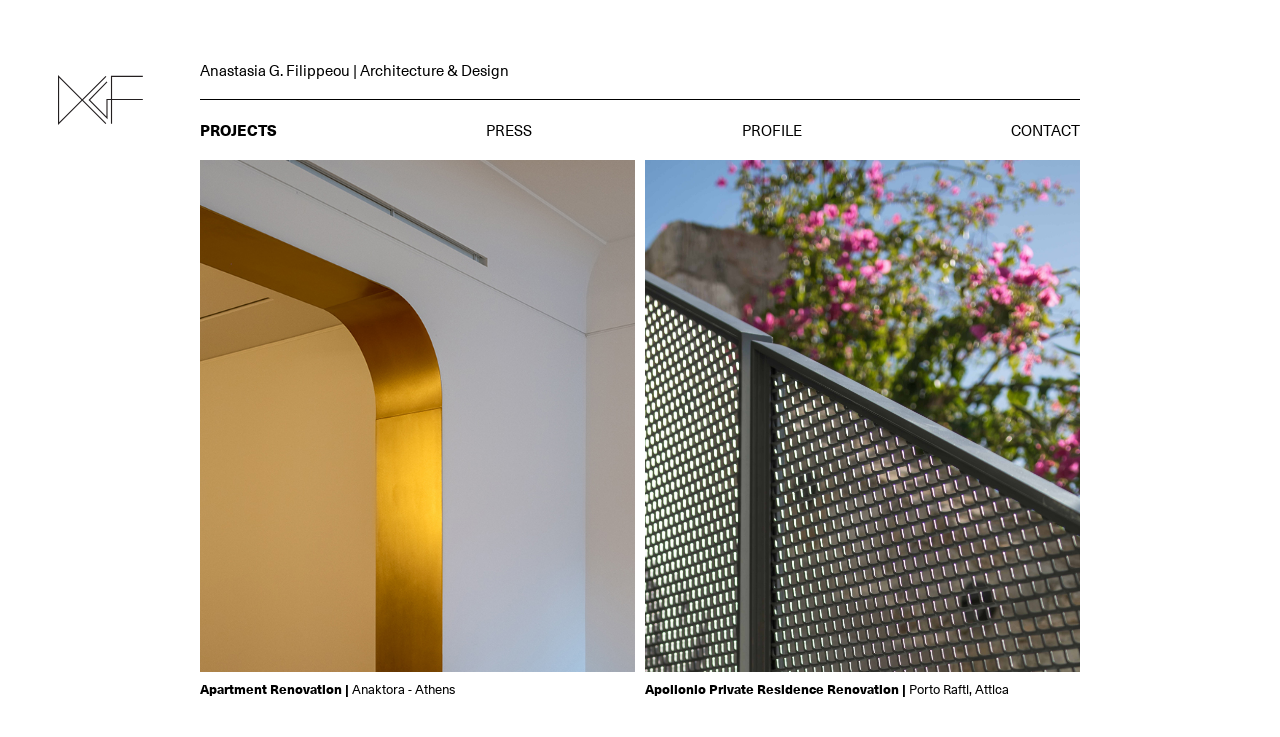

--- FILE ---
content_type: text/html; charset=UTF-8
request_url: https://www.anastasiafilippeou.com/projects/
body_size: 1857
content:
<!DOCTYPE html>
<html lang="en-US" class="js page-template page-template-template-projects page-template-template-projects-php page page-id-6">
<head>
    <meta charset="UTF-8">
    <meta http-equiv="X-UA-Compatible" content="IE=edge,chrome=1">
    <meta name="viewport" content="width=device-width, initial-scale=1.0, maximum-scale=1, user-scalable=no">
    <meta name="format-detection" content="telephone=no">
    <meta name="blitz" content="mu-659c418a-34b5e56c-4cfac132-ab860575">
    <meta id="token" name="token" content="20ae96d58e">
    <title>Projects &#8211; Anastasia G. Filippeou</title>
<meta name='robots' content='max-image-preview:large' />
<link rel='stylesheet' id='app-css'  href='https://www.anastasiafilippeou.com/wp-content/themes/vg-twig/build/app.css?ver=1.0.1' type='text/css' media='all' />
<script type='text/javascript' src='https://www.anastasiafilippeou.com/wp-includes/js/jquery/jquery.min.js?ver=3.6.0' id='jquery-core-js'></script>
<script type='text/javascript' src='https://www.anastasiafilippeou.com/wp-includes/js/jquery/jquery-migrate.min.js?ver=3.3.2' id='jquery-migrate-js'></script>
<link rel="https://api.w.org/" href="https://www.anastasiafilippeou.com/wp-json/" /><link rel="alternate" type="application/json" href="https://www.anastasiafilippeou.com/wp-json/wp/v2/pages/6" /><link rel="canonical" href="https://www.anastasiafilippeou.com/projects/" />
<link rel='shortlink' href='https://www.anastasiafilippeou.com/?p=6' />

    </head>
<body>
<div id="app">
    <header id="header">
    <div class="header__logo">
        <a href="https://www.anastasiafilippeou.com" title="Anastasia G. Filippeou" rel="home">
            <img src="https://www.anastasiafilippeou.com/wp-content/themes/vg-twig/assets/img/logo.svg" alt="Anastasia G. Filippeou">
        </a>
    </div>
    <div class="header__name">
        <span>Anastasia G. Filippeou</span>
        <span> | </span>
        <span>Architecture &amp; Design</span>
    </div>
    <div class="header__link">
        <span></span>
    </div>
    <div class="header__menu">
        <ul>
                        <li class=" menu-item menu-item-type-post_type menu-item-object-page current-menu-item page_item page-item-6 current_page_item menu-item-12">
                <a href="https://www.anastasiafilippeou.com/projects/" class="uppercase">Projects</a>
            </li>
                        <li class=" menu-item menu-item-type-post_type menu-item-object-page menu-item-13">
                <a href="https://www.anastasiafilippeou.com/press/" class="uppercase">Press</a>
            </li>
                        <li class=" menu-item menu-item-type-post_type menu-item-object-page menu-item-14">
                <a href="https://www.anastasiafilippeou.com/profile/" class="uppercase">Profile</a>
            </li>
                        <li class=" menu-item menu-item-type-post_type menu-item-object-page menu-item-15">
                <a href="https://www.anastasiafilippeou.com/contact/" class="uppercase">Contact</a>
            </li>
                        <li class=" email">
                <span>EMAIL:</span>
                <a href="mailto:info@anastasiafilippeou.com" target="_blank">info@anastasiafilippeou.com</a>
            </li>
        </ul>
    </div>
</header>
    <div id="content"><div class="page-projects">
    <div class="max-width">
        <div class="projects__title">
            <h1>Projects</h1>
        </div>
        <div class="projects__items">
            <div class="flex">
                                <div class="tease tease--project show-in-view">
                    <div>
                        <div class="project__image">
                            <div style="background-image:url('https://www.anastasiafilippeou.com/wp-content/uploads/2023/11/Apartment-in-Anaktora-AGF_yerolymbos-31-verticaldetail.jpg');"></div>
                        </div>
                        <div class="project__title">
                            <h2 class="h3"><strong>Apartment Renovation | </strong>Anaktora - Athens</h2>
                        </div>
                        <a href="https://www.anastasiafilippeou.com/projects/apartment-renovation/"></a>
                    </div>
                </div>
                                <div class="tease tease--project show-in-view">
                    <div>
                        <div class="project__image">
                            <div style="background-image:url('https://www.anastasiafilippeou.com/wp-content/uploads/2023/02/LowRes-7-scaled.jpg');"></div>
                        </div>
                        <div class="project__title">
                            <h2 class="h3"><strong>Apollonio Private Residence Renovation | </strong>Porto Rafti, Attica</h2>
                        </div>
                        <a href="https://www.anastasiafilippeou.com/projects/apollonio-private-residence-renovation/"></a>
                    </div>
                </div>
                                <div class="tease tease--project show-in-view">
                    <div>
                        <div class="project__image">
                            <div style="background-image:url('https://www.anastasiafilippeou.com/wp-content/uploads/2022/10/zoom2-1.jpg');"></div>
                        </div>
                        <div class="project__title">
                            <h2 class="h3"><strong>Cultural Center | </strong>Trikala - Thessaly</h2>
                        </div>
                        <a href="https://www.anastasiafilippeou.com/projects/cultural-center/"></a>
                    </div>
                </div>
                                <div class="tease tease--project show-in-view">
                    <div>
                        <div class="project__image">
                            <div style="background-image:url('https://www.anastasiafilippeou.com/wp-content/uploads/2022/07/LowRes-2-scaled.jpg');"></div>
                        </div>
                        <div class="project__title">
                            <h2 class="h3"><strong>Private Residence Renovation | </strong>Kefalari - Athens</h2>
                        </div>
                        <a href="https://www.anastasiafilippeou.com/projects/private-residence-renovation/"></a>
                    </div>
                </div>
                                <div class="tease tease--project show-in-view">
                    <div>
                        <div class="project__image">
                            <div style="background-image:url('https://www.anastasiafilippeou.com/wp-content/uploads/2022/06/HighRes-17-zoom-scaled.jpg');"></div>
                        </div>
                        <div class="project__title">
                            <h2 class="h3"><strong>CVC Athens Headquarters | </strong>Maroussi - Athens </h2>
                        </div>
                        <a href="https://www.anastasiafilippeou.com/projects/cvc-athens-headquarters-maroussi-athens/"></a>
                    </div>
                </div>
                                <div class="tease tease--project show-in-view">
                    <div>
                        <div class="project__image">
                            <div style="background-image:url('https://www.anastasiafilippeou.com/wp-content/uploads/2022/03/FINAL0000zoom3.jpg');"></div>
                        </div>
                        <div class="project__title">
                            <h2 class="h3"><strong>Twin Houses | </strong>Kifissia - Athens </h2>
                        </div>
                        <a href="https://www.anastasiafilippeou.com/projects/twin-houses/"></a>
                    </div>
                </div>
                                <div class="tease tease--project show-in-view">
                    <div>
                        <div class="project__image">
                            <div style="background-image:url('https://www.anastasiafilippeou.com/wp-content/uploads/2020/12/DSC8471_low-scaled.jpg');"></div>
                        </div>
                        <div class="project__title">
                            <h2 class="h3"><strong>Penthouse Apartment Renovation | </strong>Mount Lycabettus - Athens</h2>
                        </div>
                        <a href="https://www.anastasiafilippeou.com/projects/penthouse-apartment-renovation/"></a>
                    </div>
                </div>
                                <div class="tease tease--project show-in-view">
                    <div>
                        <div class="project__image">
                            <div style="background-image:url('https://www.anastasiafilippeou.com/wp-content/uploads/2019/09/6_DSC1316.jpg');"></div>
                        </div>
                        <div class="project__title">
                            <h2 class="h3"><strong>Private Residence | </strong>Acropolis – Athens </h2>
                        </div>
                        <a href="https://www.anastasiafilippeou.com/projects/private-residence-acropolis-athens/"></a>
                    </div>
                </div>
                                <div class="tease tease--project show-in-view">
                    <div>
                        <div class="project__image">
                            <div style="background-image:url('https://www.anastasiafilippeou.com/wp-content/uploads/2019/08/IMG_7566_zoom2.jpg');"></div>
                        </div>
                        <div class="project__title">
                            <h2 class="h3"><strong>Apartment Renovation | </strong>Kolonaki – Athens</h2>
                        </div>
                        <a href="https://www.anastasiafilippeou.com/projects/apartment-renovation-kolonaki-athens/"></a>
                    </div>
                </div>
                                <div class="tease tease--project show-in-view">
                    <div>
                        <div class="project__image">
                            <div style="background-image:url('https://www.anastasiafilippeou.com/wp-content/uploads/2018/05/Harbord_19_zoom.jpg');"></div>
                        </div>
                        <div class="project__title">
                            <h2 class="h3"><strong>Mid-Terrace Maisonette Renovation | </strong>Fulham - London</h2>
                        </div>
                        <a href="https://www.anastasiafilippeou.com/projects/mid-terrace-maisonette-renovation-fulham-london/"></a>
                    </div>
                </div>
                                <div class="tease tease--project show-in-view">
                    <div>
                        <div class="project__image">
                            <div style="background-image:url('https://www.anastasiafilippeou.com/wp-content/uploads/2014/11/DSC1717copy1-scaled.jpg');"></div>
                        </div>
                        <div class="project__title">
                            <h2 class="h3"><strong>The Opticians Store Design | </strong>Syntagma - Athens</h2>
                        </div>
                        <a href="https://www.anastasiafilippeou.com/projects/the-opticians-store-design-syntagma-athens/"></a>
                    </div>
                </div>
                            </div>
        </div>
        <div class="projects__back">
            <a href="#!" class="scroll">back to top</a>
        </div>
    </div>
</div>
</div>
    <footer id="footer">
    <div class="max-width">
        <div class="flex">
            <div>Anastasia G. Filippeou © 2026</div>
            <div>
                <a href="https://bend.gr/" target="_blank">DESIGN BY BEND</a>
                <span> + </span>
                <a href="http://www.vgwebthings.com/" target="_blank">CODE BY VG</a>
            </div>
        </div>
    </div>
</footer>
</div>
<script type='text/javascript' src='https://www.anastasiafilippeou.com/wp-content/themes/vg-twig/build/app.js?ver=1.0.1' id='app-js'></script>

</body>
</html>


--- FILE ---
content_type: text/css
request_url: https://www.anastasiafilippeou.com/wp-content/themes/vg-twig/build/app.css?ver=1.0.1
body_size: 4573
content:
/*! sanitize.css v5.0.0 | CC0 License | github.com/jonathantneal/sanitize.css */*,:after,:before{background-repeat:no-repeat;-webkit-box-sizing:inherit;box-sizing:inherit}:after,:before{text-decoration:inherit;vertical-align:inherit}html{-webkit-box-sizing:border-box;box-sizing:border-box;cursor:default;-ms-text-size-adjust:100%;-webkit-text-size-adjust:100%}article,aside,footer,header,nav,section{display:block}h1{font-size:2em;margin:.67em 0}figcaption,figure,main{display:block}figure{margin:1em 40px}hr{-webkit-box-sizing:content-box;box-sizing:content-box;height:0;overflow:visible}nav ol,nav ul{list-style:none}pre{font-family:monospace,monospace;font-size:1em}a{background-color:transparent;-webkit-text-decoration-skip:objects}abbr[title]{border-bottom:none;text-decoration:underline;-webkit-text-decoration:underline dotted;text-decoration:underline dotted}b,strong{font-weight:inherit;font-weight:bolder}code,kbd,samp{font-family:monospace,monospace;font-size:1em}dfn{font-style:italic}mark{background-color:#ff0;color:#000}small{font-size:80%}sub,sup{font-size:75%;line-height:0;position:relative;vertical-align:baseline}sub{bottom:-.25em}sup{top:-.5em}::-moz-selection{background-color:#b3d4fc;color:#000;text-shadow:none}::selection{background-color:#b3d4fc;color:#000;text-shadow:none}audio,canvas,iframe,img,svg,video{vertical-align:middle}audio,video{display:inline-block}audio:not([controls]){display:none;height:0}img{border-style:none}svg{fill:currentColor}svg:not(:root){overflow:hidden}table{border-collapse:collapse}button,input,optgroup,select,textarea{margin:0}button,input,select,textarea{background-color:transparent;color:inherit;font-size:inherit;line-height:inherit}button,input{overflow:visible}button,select{text-transform:none}[type=reset],[type=submit],button,html [type=button]{-webkit-appearance:button}[type=button]::-moz-focus-inner,[type=reset]::-moz-focus-inner,[type=submit]::-moz-focus-inner,button::-moz-focus-inner{border-style:none;padding:0}[type=button]:-moz-focusring,[type=reset]:-moz-focusring,[type=submit]:-moz-focusring,button:-moz-focusring{outline:1px dotted ButtonText}legend{-webkit-box-sizing:border-box;box-sizing:border-box;color:inherit;display:table;max-width:100%;padding:0;white-space:normal}progress{display:inline-block;vertical-align:baseline}textarea{overflow:auto;resize:vertical}[type=checkbox],[type=radio]{-webkit-box-sizing:border-box;box-sizing:border-box;padding:0}[type=number]::-webkit-inner-spin-button,[type=number]::-webkit-outer-spin-button{height:auto}[type=search]{-webkit-appearance:textfield;outline-offset:-2px}[type=search]::-webkit-search-cancel-button,[type=search]::-webkit-search-decoration{-webkit-appearance:none}::-webkit-file-upload-button{-webkit-appearance:button;font:inherit}details,menu{display:block}summary{display:list-item}canvas{display:inline-block}template{display:none}[tabindex],a,area,button,input,label,select,summary,textarea{-ms-touch-action:manipulation;touch-action:manipulation}[hidden]{display:none}[aria-busy=true]{cursor:progress}[aria-controls]{cursor:pointer}[aria-hidden=false][hidden]:not(:focus){clip:rect(0,0,0,0);display:inherit;position:absolute}[aria-disabled]{cursor:default}@font-face{font-family:Regular;src:url(38efc546214f068c3b8c624817d92d1c.eot?#iefix) format("embedded-opentype"),url(287f5507ebf33f1852590f6d3684c98a.woff) format("woff"),url(54ff0fb300071273e73f623aea2bad6e.ttf) format("truetype"),url(f7150f3e942c67b03d6eb3bc0a656b05.svg) format("svg");font-weight:400;font-style:normal}@font-face{font-family:Heavy;src:url(090606f699da0b02f494e534fa027ae6.eot?#iefix) format("embedded-opentype"),url(ae4252e90ae0f48c3ae71a5c618998a7.woff) format("woff"),url(08d4f71dd2f4337b5fbe8ac62185a54c.ttf) format("truetype"),url(2db70ecc56e58bf6f3f0140ac01c5fd9.svg) format("svg");font-weight:400;font-style:normal}*,:active,:focus{outline:none}html{font-size:13px}body{-moz-osx-font-smoothing:grayscale;-webkit-font-smoothing:antialiased;margin:0;padding:0;font-family:Regular;font-weight:400;font-style:normal;line-height:23px;background:#fff}a,body{color:#000}a{text-decoration:none;cursor:url([data-uri]) 13 13,auto;-webkit-transition:all .35s;-o-transition:all .35s;transition:all .35s}a:hover{color:#908e8e}img{max-width:100%;height:auto}.strong,b,strong{font-family:Heavy;font-weight:400;font-style:normal}ul{list-style:none;padding:0;margin:0}h1,h2,h3,h4,h5,h6{font-weight:400;font-style:normal;margin:0}.h1,h1{font-size:20px;line-height:30px}@media (max-width:660px){.h1,h1{font-size:17px;line-height:20px}}.h2,h2{font-size:15px;line-height:25px}@media (max-width:660px){.h2,h2{font-size:14px;line-height:17px}}.h3,.h4 h5,.h5,.h6,h3,h4,h6{font-size:13px;line-height:23px}@media (max-width:660px){.h3,.h4 h5,.h5,.h6,h3,h4,h6{line-height:18px}}p{margin:0 0 13px}p:last-child{margin:0!important}#app{overflow:hidden}#content{min-height:calc(100vh - 60px);padding:160px 0 0;-webkit-transition:padding .5s;-o-transition:padding .5s;transition:padding .5s}@media (max-width:660px){#content{min-height:auto;padding:70px 0 0}}.max-width{position:relative;margin:0 auto;padding:0 20%}@media (max-width:1400px){.max-width{padding:0 200px}}@media (max-width:960px){.max-width{padding:0 100px}}@media (max-width:660px){.max-width{padding:0 20px}}.flex{display:-webkit-box;display:-ms-flexbox;display:flex;-ms-flex-wrap:wrap;flex-wrap:wrap}.uppercase{text-transform:uppercase}::-moz-selection{background:transparent;color:#908e8e;outline:none}::selection{background:transparent;color:#908e8e;outline:none}.slick-slider{-webkit-box-sizing:border-box;box-sizing:border-box;-webkit-touch-callout:none;-webkit-user-select:none;-moz-user-select:none;-ms-user-select:none;user-select:none;-ms-touch-action:pan-y;touch-action:pan-y;-webkit-tap-highlight-color:transparent}.slick-list,.slick-slider{position:relative;display:block}.slick-list{overflow:hidden;margin:0;padding:0}.slick-list:focus{outline:none}.slick-list.dragging{cursor:pointer;cursor:hand}.slick-slider .slick-list,.slick-slider .slick-track{-webkit-transform:translateZ(0);-ms-transform:translateZ(0);transform:translateZ(0)}.slick-track{position:relative;left:0;top:0;display:block;margin-left:auto;margin-right:auto}.slick-track:after,.slick-track:before{content:"";display:table}.slick-track:after{clear:both}.slick-loading .slick-track{visibility:hidden}.slick-slide{float:left;height:100%;min-height:1px;display:none}[dir=rtl] .slick-slide{float:right}.slick-slide img{display:block}.slick-slide.slick-loading img{display:none}.slick-slide.dragging img{pointer-events:none}.slick-initialized .slick-slide{display:block}.slick-loading .slick-slide{visibility:hidden}.slick-vertical .slick-slide{display:block;height:auto;border:1px solid transparent}.slick-arrow.slick-hidden{display:none}.slick-next,.slick-prev{position:absolute;z-index:1;display:block;height:calc(100% - 100px);width:50vw;line-height:0;font-size:0;cursor:pointer;top:0;padding:0;border:none}.slick-next,.slick-next:focus,.slick-next:hover,.slick-prev,.slick-prev:focus,.slick-prev:hover{background:transparent;color:transparent;outline:none}.slick-prev{right:66.66667%;cursor:url([data-uri]) 20 36,auto}.slick-next{left:66.66667%;cursor:url([data-uri]) 20 36,auto}.slick-dots{position:absolute;right:0;bottom:5px;display:block}@media (max-width:660px){.slick-dots{bottom:auto;top:calc(100vh - 260px);right:10px}}.slick-dots li{position:relative;display:inline-block;margin:0 5px}.slick-dots li,.slick-dots li button{height:10px;width:10px;padding:0;cursor:pointer}.slick-dots li button{border:0;background:transparent;display:block;outline:none;line-height:0;font-size:0;color:transparent}.slick-dots li button:hover{outline:none}.slick-dots li button:hover:before{background:#000}.slick-dots li button:before{position:absolute;top:0;left:0;content:"";width:10px;height:10px;background:#d5d2d1;border-radius:50%;-webkit-transition:all .35s;-o-transition:all .35s;transition:all .35s}.slick-dots li.slick-active button:before{background:#000}.delay-1{-webkit-transition-delay:.1s!important;-o-transition-delay:.1s!important;transition-delay:.1s!important}@media (max-width:767px){.delay-1{-webkit-transition-delay:0s!important;-o-transition-delay:0s!important;transition-delay:0s!important}}.delay-2{-webkit-transition-delay:.2s!important;-o-transition-delay:.2s!important;transition-delay:.2s!important}@media (max-width:767px){.delay-2{-webkit-transition-delay:0s!important;-o-transition-delay:0s!important;transition-delay:0s!important}}.delay-3{-webkit-transition-delay:.3s!important;-o-transition-delay:.3s!important;transition-delay:.3s!important}@media (max-width:767px){.delay-3{-webkit-transition-delay:0s!important;-o-transition-delay:0s!important;transition-delay:0s!important}}.delay-4{-webkit-transition-delay:.4s!important;-o-transition-delay:.4s!important;transition-delay:.4s!important}@media (max-width:767px){.delay-4{-webkit-transition-delay:0s!important;-o-transition-delay:0s!important;transition-delay:0s!important}}.show-in-view{-webkit-backface-visibility:hidden;opacity:0;-webkit-transform:translate3d(0,50px,0);transform:translate3d(0,50px,0);-webkit-transition:opacity 1s,visibility 1s,-webkit-transform 1s;transition:opacity 1s,visibility 1s,-webkit-transform 1s;-o-transition:transform 1s,opacity 1s,visibility 1s;transition:transform 1s,opacity 1s,visibility 1s;transition:transform 1s,opacity 1s,visibility 1s,-webkit-transform 1s}.show-in-view.animate{opacity:1;-webkit-transform:translateZ(0);transform:translateZ(0)}.show-in-load{-webkit-backface-visibility:hidden;opacity:0;-webkit-transform:translate3d(0,-50px,0);transform:translate3d(0,-50px,0);-webkit-transition:opacity 1s,visibility 1s,-webkit-transform 1s;transition:opacity 1s,visibility 1s,-webkit-transform 1s;-o-transition:transform 1s,opacity 1s,visibility 1s;transition:transform 1s,opacity 1s,visibility 1s;transition:transform 1s,opacity 1s,visibility 1s,-webkit-transform 1s}.show-in-load.animate{opacity:1;-webkit-transform:translateZ(0);transform:translateZ(0)}.show-from-left{-webkit-backface-visibility:hidden;opacity:0;-webkit-transform:translate3d(-50px,0,0);transform:translate3d(-50px,0,0);-webkit-transition:all .75s;-o-transition:all .75s;transition:all .75s}.show-from-left.animate{opacity:1;-webkit-transform:translateZ(0);transform:translateZ(0)}.show-from-right{-webkit-backface-visibility:hidden;opacity:0;-webkit-transform:translate3d(50px,0,0);transform:translate3d(50px,0,0);-webkit-transition:all .75s;-o-transition:all .75s;transition:all .75s}.show-from-right.animate{opacity:1;-webkit-transform:translateZ(0);transform:translateZ(0)}.fade-in-view{opacity:0;-webkit-transition:all .75s;-o-transition:all .75s;transition:all .75s}.fade-in-view.animate{opacity:1}#header{position:fixed;z-index:3;top:0;left:20%;right:20%;height:160px;background:#fff;-webkit-transition:top .5s;-o-transition:top .5s;transition:top .5s}@media (max-width:1400px){#header{left:200px;right:200px}}@media (max-width:960px){#header{left:100px;right:100px}}@media (max-width:660px){#header{height:70px;left:20px;right:20px}}.header__logo{position:fixed;z-index:1;top:75px;left:calc(10% - 42.5px);-webkit-transition:top .5s;-o-transition:top .5s;transition:top .5s}@media (max-width:1400px){.header__logo{left:57.5px}}@media (max-width:960px){.header__logo{position:relative;padding:45px 0 0;top:auto;left:auto}}@media (max-width:660px){.header__logo{position:absolute;top:25px;left:0;padding:0}}.header__logo a{display:inline-block;line-height:0;-webkit-transition:all .25s;-o-transition:all .25s;transition:all .25s}@media (max-width:960px){.header__logo img{height:40px}}@media (max-width:660px){.header__logo img{height:28px}}.header__name{font-size:15px;line-height:30px;padding:55px 0 14px;border-bottom:1px solid #000}@media (max-width:960px){.header__name{padding:30px 0 14px}}@media (max-width:660px){.header__name{font-size:14px;line-height:18px;padding:20px 0 13px 70px}}@media (max-width:660px){.header__name span{display:block}.header__name span:nth-child(2){display:none}}.header__link{display:none;position:absolute;z-index:1;width:20px;height:10px;top:45px;right:0;cursor:pointer}@media (max-width:960px){.header__link{display:block}}@media (max-width:660px){.header__link{top:25px}}.header__link span{top:50%;right:0}.header__link span,.header__link span:after,.header__link span:before{position:absolute;left:0;height:1px;background:#000;-webkit-transition:all .25s;-o-transition:all .25s;transition:all .25s}.header__link span:after,.header__link span:before{content:"";width:20px}.header__link span:before{top:-5px}.header__link span:after{top:5px}.header__link.is-open span{background:transparent}.header__link.is-open span:before{top:0;-webkit-transform:rotate(30deg);-ms-transform:rotate(30deg);transform:rotate(30deg)}.header__link.is-open span:after{top:0;-webkit-transform:rotate(-30deg);-ms-transform:rotate(-30deg);transform:rotate(-30deg)}@media (max-width:960px){.header__menu{position:fixed;z-index:3;top:160px;left:0;right:0;bottom:0;background:#fff;opacity:0;visibility:hidden;pointer-events:none;-webkit-transition:opacity .25s;-o-transition:opacity .25s;transition:opacity .25s}}@media (max-width:660px){.header__menu{top:70px}}.header__menu ul{height:60px;display:-webkit-box;display:-ms-flexbox;display:flex;-webkit-box-align:center;-ms-flex-align:center;align-items:center;-webkit-box-pack:justify;-ms-flex-pack:justify;justify-content:space-between}@media (max-width:960px){.header__menu ul{height:100%;padding:0 100px;-ms-flex-wrap:nowrap;flex-wrap:nowrap;-webkit-box-orient:vertical;-webkit-box-direction:normal;-ms-flex-direction:column;flex-direction:column}}@media (max-width:660px){.header__menu ul{padding:0 20px}}@media (max-width:960px){.header__menu li{display:-webkit-box;display:-ms-flexbox;display:flex;width:100%;height:60px;border-bottom:1px solid #000;-webkit-box-align:center;-ms-flex-align:center;align-items:center}}@media (max-width:660px){.header__menu li{height:70px}}.header__menu li.current-menu-item a{font-family:Heavy}.header__menu li.email{display:none;margin:auto 0 0;border:none}@media (max-width:960px){.header__menu li.email{display:block}}.header__menu li.email span{display:block;font-size:15px}@media (max-width:660px){.header__menu li.email span{font-size:13px;line-height:18px}}.header__menu li.email a{padding:0}@media (max-width:660px){.header__menu li.email a{line-height:18px}}.header__menu a{display:block;font-size:15px;line-height:30px}@media (max-width:960px){.header__menu a{width:100%;padding:20px 0}}@media (max-width:660px){.header__menu a{font-size:13px}}.has-scrolled #header{top:-100px}@media (max-width:960px){.has-scrolled #header{top:0}}.has-scrolled .header__logo{top:-25px}@media (max-width:960px){.has-scrolled .header__logo{top:auto}}@media (max-width:660px){.has-scrolled .header__logo{top:25px}}.has-scrolled .header__logo a{opacity:0}@media (max-width:960px){.has-scrolled .header__logo a{opacity:1}}.has-scrolled #content{padding:60px 0 0}@media (max-width:960px){.has-scrolled #content{padding:160px 0 0}}@media (max-width:660px){.has-scrolled #content{padding:70px 0 0}}.is-open .header__link span{background:transparent}.is-open .header__link span:before{top:0;-webkit-transform:rotate(30deg);-ms-transform:rotate(30deg);transform:rotate(30deg)}.is-open .header__link span:after{top:0;-webkit-transform:rotate(-30deg);-ms-transform:rotate(-30deg);transform:rotate(-30deg)}.is-open .header__menu{opacity:1;visibility:visible;pointer-events:all}#footer .flex{padding:20px 0;line-height:20px;-webkit-box-pack:justify;-ms-flex-pack:justify;justify-content:space-between}#footer .flex>div:last-child{font-size:11px}.page-template-template-home #footer{display:none}.home__title{display:none!important;padding:15px 0;border-top:1px solid #000}@media (max-width:960px){.home__items{padding:25px 0 0}}@media (max-width:660px){.home__items{padding:20px 0 0}}.slider__home{position:relative}.slider__home .slide__image>div{position:relative;width:100%;height:calc(100vh - 320px);background-position:50%;background-repeat:no-repeat;background-size:cover}@media (max-width:1400px){.slider__home .slide__image>div{height:calc(100vh - 220px)}}@media (max-width:960px){.slider__home .slide__image>div{height:calc(100vh - 305px)}}@media (max-width:660px){.slider__home .slide__image>div{height:calc(100vh - 220px)}}.slider__home .slide__image a{position:absolute;top:0;left:0;right:0;bottom:0;cursor:url([data-uri]) 13 13,auto}.slider__home .slide__title{font-size:15px;padding:20px 0 60px}@media (max-width:1400px){.slider__home .slide__title{padding:20px 0 0}}@media (max-width:660px){.slider__home .slide__title{font-size:13px;line-height:18px;padding:20px 0 0}.slider__home .slide__title strong{display:block}.slider__home .slide__title span{display:none}}.projects__title{display:none!important;padding:15px 0;border-top:1px solid #000}@media (max-width:960px){.projects__items{padding:25px 0 0}}@media (max-width:660px){.projects__items{padding:20px 0 0}}.projects__items>.flex{margin:0 -5px}.projects__back{padding:0 0 60px}.projects__back a{display:inline-block}.tease--project{width:50%;padding:0 5px}@media (max-width:660px){.tease--project{width:100%}}.tease--project:nth-child(2n){-webkit-transition-delay:.1s;-o-transition-delay:.1s;transition-delay:.1s}.tease--project>div{position:relative}.tease--project>div a{position:absolute;top:0;bottom:0;left:0;right:0;cursor:url([data-uri]),auto}.tease--project>div:hover .project__title{color:#908e8e}.tease--project>div:hover .project__image>div{opacity:.4}.tease--project .project__image{position:relative;overflow:hidden;background:#000}.tease--project .project__image>div{height:40vw;background-position:50%;background-repeat:no-repeat;background-size:cover;-webkit-transition:all .2s linear;-o-transition:all .2s linear;transition:all .2s linear}@media (max-width:960px){.tease--project .project__image>div{height:50vw}}@media (max-width:660px){.tease--project .project__image>div{height:calc(100vh - 220px)}}.tease--project .project__title{padding:5px 0 20px;-webkit-transition:all .35s;-o-transition:all .35s;transition:all .35s}@media (max-width:960px){.tease--project .project__title strong{display:block}}@media (max-width:660px){.slider__project .slide__image>div{height:auto;background-image:none!important}}.slider__project .slide__image>div img{display:none}@media (max-width:660px){.slider__project .slide__image>div img{display:block}}@media (max-width:660px){.slider__project .slick-dots{bottom:20px;top:auto}}@media (max-width:960px){.project__imgs{padding:25px 0 0}}@media (max-width:660px){.project__imgs{padding:20px 0 0}}.project__dscr__title{padding:20px 0 15px}.project__dscr__texts{padding:0 40px 20px 0}@media (max-width:960px){.project__dscr__texts{padding:0 0 20px}}.project__dscr__more__texts{display:none;padding:0 40px 20px 0}@media (max-width:960px){.project__dscr__more__texts{padding:0 0 20px}}.project__dscr__more{cursor:pointer;display:inline-block;padding:0 20px 20px 0;-webkit-transition:all .35s;-o-transition:all .35s;transition:all .35s}.project__dscr__more:hover{color:#908e8e;cursor:url([data-uri]) 13 13,auto}.project__dtls{font-size:15px;padding:0 40px 20px 0}@media (max-width:960px){.project__dtls{padding:0 0 20px}}.project__gllr>div{margin:0 0 25px}@media (max-width:660px){.project__gllr>div{margin:0 0 20px}}.project__gllr>div:last-child{margin:0}.project__gllr img{max-height:1200px}.project__navs{padding:15px 0 20px}.project__navs .project__next{margin:0 0 0 auto}.press__title{display:none!important;padding:15px 0;border-top:1px solid #000}@media (max-width:960px){.press__title{padding:20px 0}}.press__items{border-top:1px solid #000}@media (max-width:960px){.press__items{border:none}}.press__back{padding:15px 0 60px}.press__back a{display:inline-block}.tease--press{padding:18px 0;border-bottom:1px solid #000}.tease--press a{display:inline-block}.tease--press a:hover{padding:0 0 0 5px}.profile__title{display:none!important;padding:15px 0;border-top:1px solid #000}.profile__texts{padding:18px 0 60px;border-top:1px solid #000}@media (max-width:960px){.profile__texts{border:none}}.contact__title{display:none!important;padding:15px 0;border-top:1px solid #000}.contact__details{font-size:15px;padding:18px 0 60px;border-top:1px solid #000}@media (max-width:960px){.contact__details{border:none}}.contact__details .flex>div:first-child{width:50%}@media (max-width:660px){.contact__details .flex>div:first-child{-webkit-box-ordinal-group:3;-ms-flex-order:2;order:2;width:100%}}.contact__details .flex>div:first-child>div{margin:0 0 25px}@media (max-width:660px){.contact__details .flex>div:first-child>div{margin:0 0 15px}}.contact__details .flex>div:first-child span,.contact__details .flex>div:first-child strong{display:block}.contact__details .flex>div:last-child{width:50%;padding:7px 0 0}@media (max-width:660px){.contact__details .flex>div:last-child{-webkit-box-ordinal-group:2;-ms-flex-order:1;order:1;width:100%;padding:0 0 20px}}.static__title{padding:15px 0;border-top:1px solid #000}@media (max-width:960px){.static__title{border:none}}.static__texts{padding:0 50% 60px 0}@media (max-width:1400px){.static__texts{padding:0 0 60px}}

--- FILE ---
content_type: image/svg+xml
request_url: https://www.anastasiafilippeou.com/wp-content/themes/vg-twig/assets/img/logo.svg
body_size: 275
content:
<svg xmlns="http://www.w3.org/2000/svg" x="0px" y="0px"
	 width="85px" height="50px" viewBox="0 0 85 50" enable-background="new 0 0 85 50" xml:space="preserve">
<path fill="#231F20" d="M0,50V0l24.239,24.228L47.562,0.958l0.795,0.795L25.034,25.022L48.27,48.248l-0.793,0.795L24.238,25.817
	L0,50z M1.124,2.713v44.578l22.319-22.269L1.124,2.713z"/>
<polygon fill="#231F20" points="49.549,44.357 30.526,25.002 48.585,6.515 49.389,7.3 32.099,25 48.426,41.61 48.426,23.884 
	84.818,23.884 84.818,25.008 49.549,25.008 "/>
<polygon fill="#231F20" points="54.075,48.645 52.952,48.645 52.952,0.794 84.818,0.794 84.818,1.918 54.075,1.918 "/>
</svg>
